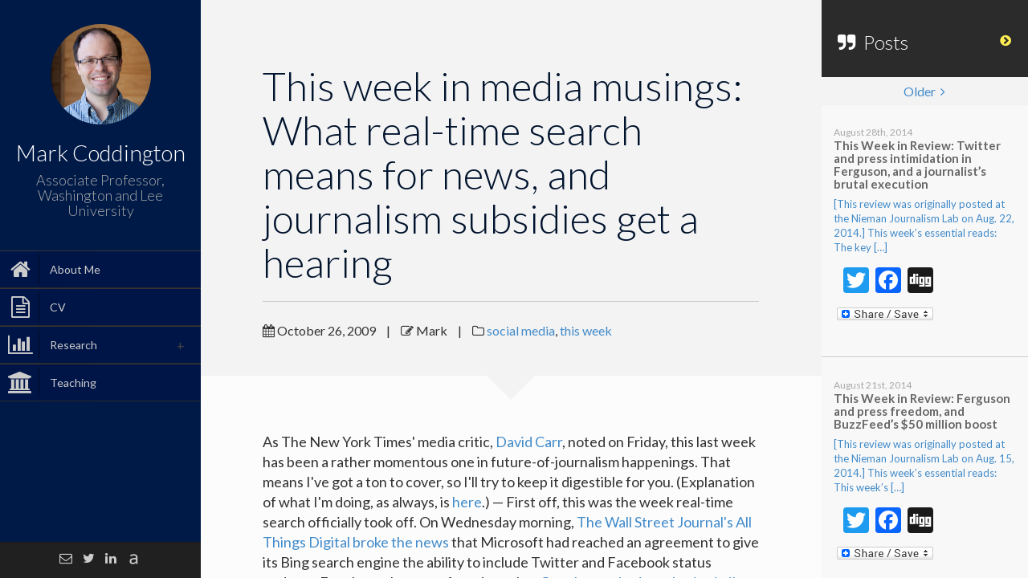

--- FILE ---
content_type: text/html; charset=UTF-8
request_url: http://markcoddington.com/2009/10/26/real-time-search-news-journalism-subsidies/
body_size: 14328
content:


	<!DOCTYPE html>
<html lang="en-US"
	prefix="og: https://ogp.me/ns#" >
<head>
	<meta charset="UTF-8" />
	<meta http-equiv="X-UA-Compatible" content="chrome=1">
	
	
	<meta name="viewport" content="width=device-width, initial-scale=1.0">
	
	<link rel="pingback" href="http://markcoddington.com/xmlrpc.php" />
	
    
		<!-- All in One SEO 4.0.18 -->
		<title>This week in media musings: What real-time search means for news, and journalism subsidies get a hearing | Mark Coddington</title>
		
		<link rel="canonical" href="http://markcoddington.com/2009/10/26/real-time-search-news-journalism-subsidies/" />
		<meta property="og:site_name" content="Mark Coddington | Mark Coddington, Associate Professor" />
		<meta property="og:type" content="article" />
		<meta property="og:title" content="This week in media musings: What real-time search means for news, and journalism subsidies get a hearing | Mark Coddington" />
		
		<meta property="og:url" content="http://markcoddington.com/2009/10/26/real-time-search-news-journalism-subsidies/" />
		<meta property="article:published_time" content="2009-10-26T16:06:10Z" />
		<meta property="article:modified_time" content="2009-10-26T16:06:10Z" />
		<meta property="twitter:card" content="summary" />
		<meta property="twitter:domain" content="markcoddington.com" />
		<meta property="twitter:title" content="This week in media musings: What real-time search means for news, and journalism subsidies get a hearing | Mark Coddington" />
		
		<script type="application/ld+json" class="aioseo-schema">
			{"@context":"https:\/\/schema.org","@graph":[{"@type":"WebSite","@id":"http:\/\/markcoddington.com\/#website","url":"http:\/\/markcoddington.com\/","name":"Mark Coddington","description":"Mark Coddington, Associate Professor","publisher":{"@id":"http:\/\/markcoddington.com\/#organization"}},{"@type":"Organization","@id":"http:\/\/markcoddington.com\/#organization","name":"Mark Coddington","url":"http:\/\/markcoddington.com\/"},{"@type":"BreadcrumbList","@id":"http:\/\/markcoddington.com\/2009\/10\/26\/real-time-search-news-journalism-subsidies\/#breadcrumblist","itemListElement":[{"@type":"ListItem","@id":"http:\/\/markcoddington.com\/#listItem","position":"1","item":{"@id":"http:\/\/markcoddington.com\/#item","name":"Home","description":"I'm looking at how our information environment is changing--and how journalism can change with it.","url":"http:\/\/markcoddington.com\/"},"nextItem":"http:\/\/markcoddington.com\/2009\/#listItem"},{"@type":"ListItem","@id":"http:\/\/markcoddington.com\/2009\/#listItem","position":"2","item":{"@id":"http:\/\/markcoddington.com\/2009\/#item","name":"2009","url":"http:\/\/markcoddington.com\/2009\/"},"nextItem":"http:\/\/markcoddington.com\/2009\/10\/#listItem","previousItem":"http:\/\/markcoddington.com\/#listItem"},{"@type":"ListItem","@id":"http:\/\/markcoddington.com\/2009\/10\/#listItem","position":"3","item":{"@id":"http:\/\/markcoddington.com\/2009\/10\/#item","name":"October","url":"http:\/\/markcoddington.com\/2009\/10\/"},"nextItem":"http:\/\/markcoddington.com\/2009\/10\/26\/#listItem","previousItem":"http:\/\/markcoddington.com\/2009\/#listItem"},{"@type":"ListItem","@id":"http:\/\/markcoddington.com\/2009\/10\/26\/#listItem","position":"4","item":{"@id":"http:\/\/markcoddington.com\/2009\/10\/26\/#item","name":"26","url":"http:\/\/markcoddington.com\/2009\/10\/26\/"},"nextItem":"http:\/\/markcoddington.com\/2009\/10\/26\/real-time-search-news-journalism-subsidies\/#listItem","previousItem":"http:\/\/markcoddington.com\/2009\/10\/#listItem"},{"@type":"ListItem","@id":"http:\/\/markcoddington.com\/2009\/10\/26\/real-time-search-news-journalism-subsidies\/#listItem","position":"5","item":{"@id":"http:\/\/markcoddington.com\/2009\/10\/26\/real-time-search-news-journalism-subsidies\/#item","name":"This week in media musings: What real-time search means for news, and journalism subsidies get a hearing","description":"As The New York Times' media critic, David Carr, noted on Friday, this last week has been a rather momentous [\u2026]","url":"http:\/\/markcoddington.com\/2009\/10\/26\/real-time-search-news-journalism-subsidies\/"},"previousItem":"http:\/\/markcoddington.com\/2009\/10\/26\/#listItem"}]},{"@type":"Person","@id":"http:\/\/markcoddington.com\/author\/admin\/#author","url":"http:\/\/markcoddington.com\/author\/admin\/","name":"Mark","image":{"@type":"ImageObject","@id":"http:\/\/markcoddington.com\/2009\/10\/26\/real-time-search-news-journalism-subsidies\/#authorImage","url":"http:\/\/1.gravatar.com\/avatar\/d68226f7ce2d4b152cbeeb5088df74eb?s=96&d=mm&r=g","width":"96","height":"96","caption":"Mark"}},{"@type":"WebPage","@id":"http:\/\/markcoddington.com\/2009\/10\/26\/real-time-search-news-journalism-subsidies\/#webpage","url":"http:\/\/markcoddington.com\/2009\/10\/26\/real-time-search-news-journalism-subsidies\/","name":"This week in media musings: What real-time search means for news, and journalism subsidies get a hearing | Mark Coddington","description":"As The New York Times' media critic, David Carr, noted on Friday, this last week has been a rather momentous [\u2026]","inLanguage":"en-US","isPartOf":{"@id":"http:\/\/markcoddington.com\/#website"},"breadcrumb":{"@id":"http:\/\/markcoddington.com\/2009\/10\/26\/real-time-search-news-journalism-subsidies\/#breadcrumblist"},"author":"http:\/\/markcoddington.com\/2009\/10\/26\/real-time-search-news-journalism-subsidies\/#author","creator":"http:\/\/markcoddington.com\/2009\/10\/26\/real-time-search-news-journalism-subsidies\/#author","datePublished":"2009-10-26T16:06:10+00:00","dateModified":"2009-10-26T16:06:10+00:00"},{"@type":"Article","@id":"http:\/\/markcoddington.com\/2009\/10\/26\/real-time-search-news-journalism-subsidies\/#article","name":"This week in media musings: What real-time search means for news, and journalism subsidies get a hearing | Mark Coddington","description":"As The New York Times' media critic, David Carr, noted on Friday, this last week has been a rather momentous [\u2026]","headline":"This week in media musings: What real-time search means for news, and journalism subsidies get a hearing","author":{"@id":"http:\/\/markcoddington.com\/author\/admin\/#author"},"publisher":{"@id":"http:\/\/markcoddington.com\/#organization"},"datePublished":"2009-10-26T16:06:10+00:00","dateModified":"2009-10-26T16:06:10+00:00","commentCount":"3","articleSection":"social media, this week, bing, deadspin, espn, ethics, facebook, google, journalism subsidy, leonard downie, literacy, michael schudson, microsoft, newspaper bailout, public media, real-time, real-time search, search, social media, sports journalism, twitter","mainEntityOfPage":{"@id":"http:\/\/markcoddington.com\/2009\/10\/26\/real-time-search-news-journalism-subsidies\/#webpage"},"isPartOf":{"@id":"http:\/\/markcoddington.com\/2009\/10\/26\/real-time-search-news-journalism-subsidies\/#webpage"}}]}
		</script>
		<!-- All in One SEO -->

<link rel='dns-prefetch' href='//fonts.googleapis.com' />
<link rel='dns-prefetch' href='//s.w.org' />
<link rel="alternate" type="application/rss+xml" title="Mark Coddington &raquo; Feed" href="http://markcoddington.com/feed/" />
<link rel="alternate" type="application/rss+xml" title="Mark Coddington &raquo; Comments Feed" href="http://markcoddington.com/comments/feed/" />
<link rel="alternate" type="application/rss+xml" title="Mark Coddington &raquo; This week in media musings: What real-time search means for news, and journalism subsidies get a hearing Comments Feed" href="http://markcoddington.com/2009/10/26/real-time-search-news-journalism-subsidies/feed/" />
		<script type="text/javascript">
			window._wpemojiSettings = {"baseUrl":"https:\/\/s.w.org\/images\/core\/emoji\/11\/72x72\/","ext":".png","svgUrl":"https:\/\/s.w.org\/images\/core\/emoji\/11\/svg\/","svgExt":".svg","source":{"concatemoji":"http:\/\/markcoddington.com\/wp-includes\/js\/wp-emoji-release.min.js?ver=4.9.26"}};
			!function(e,a,t){var n,r,o,i=a.createElement("canvas"),p=i.getContext&&i.getContext("2d");function s(e,t){var a=String.fromCharCode;p.clearRect(0,0,i.width,i.height),p.fillText(a.apply(this,e),0,0);e=i.toDataURL();return p.clearRect(0,0,i.width,i.height),p.fillText(a.apply(this,t),0,0),e===i.toDataURL()}function c(e){var t=a.createElement("script");t.src=e,t.defer=t.type="text/javascript",a.getElementsByTagName("head")[0].appendChild(t)}for(o=Array("flag","emoji"),t.supports={everything:!0,everythingExceptFlag:!0},r=0;r<o.length;r++)t.supports[o[r]]=function(e){if(!p||!p.fillText)return!1;switch(p.textBaseline="top",p.font="600 32px Arial",e){case"flag":return s([55356,56826,55356,56819],[55356,56826,8203,55356,56819])?!1:!s([55356,57332,56128,56423,56128,56418,56128,56421,56128,56430,56128,56423,56128,56447],[55356,57332,8203,56128,56423,8203,56128,56418,8203,56128,56421,8203,56128,56430,8203,56128,56423,8203,56128,56447]);case"emoji":return!s([55358,56760,9792,65039],[55358,56760,8203,9792,65039])}return!1}(o[r]),t.supports.everything=t.supports.everything&&t.supports[o[r]],"flag"!==o[r]&&(t.supports.everythingExceptFlag=t.supports.everythingExceptFlag&&t.supports[o[r]]);t.supports.everythingExceptFlag=t.supports.everythingExceptFlag&&!t.supports.flag,t.DOMReady=!1,t.readyCallback=function(){t.DOMReady=!0},t.supports.everything||(n=function(){t.readyCallback()},a.addEventListener?(a.addEventListener("DOMContentLoaded",n,!1),e.addEventListener("load",n,!1)):(e.attachEvent("onload",n),a.attachEvent("onreadystatechange",function(){"complete"===a.readyState&&t.readyCallback()})),(n=t.source||{}).concatemoji?c(n.concatemoji):n.wpemoji&&n.twemoji&&(c(n.twemoji),c(n.wpemoji)))}(window,document,window._wpemojiSettings);
		</script>
		<style type="text/css">
img.wp-smiley,
img.emoji {
	display: inline !important;
	border: none !important;
	box-shadow: none !important;
	height: 1em !important;
	width: 1em !important;
	margin: 0 .07em !important;
	vertical-align: -0.1em !important;
	background: none !important;
	padding: 0 !important;
}
</style>
<link rel='stylesheet' id='font-awesome-four-css'  href='http://markcoddington.com/wp-content/plugins/font-awesome-4-menus/css/font-awesome.min.css?ver=4.7.0' type='text/css' media='all' />
<link rel='stylesheet' id='faculty-lato-css'  href='http://fonts.googleapis.com/css?family=Lato%3A100%2C300%2C400%2C700%2C100italic%2C300italic%2C400italic&#038;ver=4.9.26' type='text/css' media='all' />
<link rel='stylesheet' id='bootstrap-style-css'  href='http://markcoddington.com/wp-content/themes/faculty/css/bootstrap.css?ver=4.9.26' type='text/css' media='all' />
<link rel='stylesheet' id='magnific-pupup-css'  href='http://markcoddington.com/wp-content/themes/faculty/css/magnific-popup.css?ver=4.9.26' type='text/css' media='all' />
<link rel='stylesheet' id='faculty-styles-css'  href='http://markcoddington.com/wp-content/themes/faculty/css/style.css?ver=3.2.0' type='text/css' media='' />
<link rel='stylesheet' id='faculty-custom-style-css'  href='http://markcoddington.com/wp-content/themes/faculty/css/styles/default.css?ver=4.9.26' type='text/css' media='all' />
<link rel='stylesheet' id='xr-styles-css'  href='http://markcoddington.com/wp-content/themes/faculty/style.css?ver=4.9.26' type='text/css' media='all' />
<link rel='stylesheet' id='js_composer_custom_css-css'  href='http://markcoddington.com/wp-content/uploads/js_composer/custom.css?ver=4.3.3' type='text/css' media='screen' />
<link rel='stylesheet' id='addtoany-css'  href='http://markcoddington.com/wp-content/plugins/add-to-any/addtoany.min.css?ver=1.15' type='text/css' media='all' />
<script type='text/javascript' src='http://markcoddington.com/wp-includes/js/jquery/jquery.js?ver=1.12.4'></script>
<script type='text/javascript' src='http://markcoddington.com/wp-includes/js/jquery/jquery-migrate.min.js?ver=1.4.1'></script>
<script type='text/javascript' src='http://markcoddington.com/wp-content/plugins/add-to-any/addtoany.min.js?ver=1.1'></script>
<script type='text/javascript' src='http://markcoddington.com/wp-content/themes/faculty/js/modernizr.custom.63321.js?ver=4.9.26'></script>
<script type='text/javascript' src='http://markcoddington.com/wp-content/plugins/google-analyticator/external-tracking.min.js?ver=6.5.4'></script>
<link rel='https://api.w.org/' href='http://markcoddington.com/wp-json/' />
<link rel="EditURI" type="application/rsd+xml" title="RSD" href="http://markcoddington.com/xmlrpc.php?rsd" />
<link rel="wlwmanifest" type="application/wlwmanifest+xml" href="http://markcoddington.com/wp-includes/wlwmanifest.xml" /> 
<link rel='prev' title='Postman revisited: In local TV news, &#8220;Well&#8221; is the new &#8220;Now &#8230; this.&#8221;' href='http://markcoddington.com/2009/10/22/postman-revisited-in-local-tv-news-well-is-the-new-now-this/' />
<link rel='next' title='This week in media musings: Filters for a self-informing public, and circ takes a hit' href='http://markcoddington.com/2009/10/31/this-week-in-media-musings-filters-for-a-self-informing-public-and-circ-takes-a-hit/' />

<link rel='shortlink' href='http://markcoddington.com/?p=158' />
<link rel="alternate" type="application/json+oembed" href="http://markcoddington.com/wp-json/oembed/1.0/embed?url=http%3A%2F%2Fmarkcoddington.com%2F2009%2F10%2F26%2Freal-time-search-news-journalism-subsidies%2F" />
<link rel="alternate" type="text/xml+oembed" href="http://markcoddington.com/wp-json/oembed/1.0/embed?url=http%3A%2F%2Fmarkcoddington.com%2F2009%2F10%2F26%2Freal-time-search-news-journalism-subsidies%2F&#038;format=xml" />

<script data-cfasync="false">
window.a2a_config=window.a2a_config||{};a2a_config.callbacks=[];a2a_config.overlays=[];a2a_config.templates={};
(function(d,s,a,b){a=d.createElement(s);b=d.getElementsByTagName(s)[0];a.async=1;a.src="https://static.addtoany.com/menu/page.js";b.parentNode.insertBefore(a,b);})(document,"script");
</script>
<script type="text/javascript" src="http://markcoddington.com/wp-content/plugins/audio-player/assets/audio-player.js?ver=2.0.4.6"></script>
<script type="text/javascript">AudioPlayer.setup("http://markcoddington.com/wp-content/plugins/audio-player/assets/player.swf?ver=2.0.4.6", {width:"290",animation:"yes",encode:"yes",initialvolume:"60",remaining:"no",noinfo:"no",buffer:"5",checkpolicy:"no",rtl:"no",bg:"E5E5E5",text:"333333",leftbg:"CCCCCC",lefticon:"333333",volslider:"666666",voltrack:"FFFFFF",rightbg:"B4B4B4",rightbghover:"999999",righticon:"333333",righticonhover:"FFFFFF",track:"FFFFFF",loader:"009900",border:"CCCCCC",tracker:"DDDDDD",skip:"666666",pagebg:"FFFFFF",transparentpagebg:"yes"});</script>
<script type="text/javascript">var siteUrl = "http://markcoddington.com/"; var isSingle = true; var blogUrl = "http://markcoddington.com/blog/"; var perfectScroll = "off"; var blogAjaxState = "on"; var sideFooterPos = "stick-to-bottom"; var pubsFilter = "false";</script><style>
	   		#blog-content,
	   		#archive-content,
	   		.fac-page,.home{
	   			overflow:auto;
	   			overflow-x:hidden;
   			}
   		ul#navigation > li.external:hover a .fa, 
		ul#navigation > li.current-menu-item > a .fa,
		ul#navigation > li.current-menu-parent > a .fa,
		.cd-active.cd-dropdown > span
		{
			color:#cccccc;
		}
		ul.ul-dates div.dates span,
		ul.ul-card li .dy .degree,
		ul.timeline li .date,
		#labp-heads-wrap,
		.ul-withdetails li .imageoverlay,
		.cd-active.cd-dropdown ul li span:hover,
		.pubmain .pubassets a.pubcollapse,
		.pitems .pubmain .pubassets a:hover, 
		.pitems .pubmain .pubassets a:focus, 
		.pitems .pubmain .pubassets a.pubcollapse,
		.commentlist .reply{
			background-color: #cccccc;
		}
		.ul-boxed li,
		ul.timeline li .data,.widget ul li{
			border-left-color:#cccccc;
		}
		#labp-heads-wrap:after{
			border-top-color: #cccccc;
		}
		ul.ul-dates div.dates span:last-child,
		ul.ul-card li .dy .year,
		ul.timeline li.open .circle{
			background-color: #045fce;
		}
		ul.timeline li.open .data {
			border-left-color: #045fce;
		}
		.pitems .pubmain .pubassets {
			border-top-color: #045fce;
		}

		ul#navigation > li:hover, 
		ul#navigation > li:focus,
		ul#navigation > li.current-menu-item,
		ul#navigation > li.current-menu-parent {
			background-color: #003377;
			border-top: 1px solid #373737;
			border-bottom: 1px solid #2B2B2B;
		}

		ul#navigation > li {
			background-color: #001547;
			border-top: 1px solid #373737;
			border-bottom: 1px solid #2B2B2B;
		}

		

		.fac-page #inside >.wpb_row:first-child:before {
			border-top-color: #f3f3f3;
		}
		.fac-page #inside >.wpb_row:nth-child(odd),
		.fac-page .section:nth-child(odd){
			background-color: #f7f7f7;
		}
		.fac-page #inside >.wpb_row:nth-child(even),
		.fac-page .section:nth-child(even){
			background-color: #fcfcfc;
		}
		.fac-page #inside >.wpb_row:first-child,
		.pageheader {
			background-color: #f3f3f3;
		}
		.fac-page #inside >.wpb_row:first-child:before,
		.pageheader:after {
			border-top-color: #f3f3f3;
		}

		#sidebar,
		ul#navigation .sub-menu {
			background-color: #001a47;
		}

		#side-footer{
			background-color: #202020;
	 	}
		
		#gallery-header{
			background-color: #2c2c2d;
		}
		#gallery-large{
			background-color: #303030;
		}
		ul.ul-card li,
		ul.timeline li .data,
		.ul-boxed li,
		.ul-withdetails li,
		.pitems .pubmain,
		.commentlist li{
			background-color: #FdFdFd;
		}

		ul.timeline li.open .data,
		.ul-withdetails li .details,
		#lab-details,
		.pitems .pubdetails,
		.commentlist .comment-author-admin{
			background-color: #fff;
		}
		a#hideshow,#hideshow i{
			color: #FFED52;
		}
		.archive-header{
			background-color: #2b2b2b;
			color: ;
		}

		#profile .title h2{
			font-size: 28px;
		}
		#profile .title h3{
			font-size: 18px;	
		}
		ul#navigation > li > a{
			font-size: 14px;		
		}
		body{
			font-size: 16px;		
		}
		.fac-big-title{
			font-size: 42px;			
		}
		.headercontent .title{
			font-size: 50px;			
		}
		.fac-title, .fac-big-title, .headercontent .title{
			color: #00132d;
		}
		</style><link rel="icon" type="image/png" href="">
	<!--[if lt IE 9]>
          <script src="https://oss.maxcdn.com/libs/html5shiv/3.7.0/html5shiv.js"></script>
          <script src="https://oss.maxcdn.com/libs/respond.js/1.4.2/respond.min.js"></script>
    <![endif]-->
	<meta name="generator" content="Powered by Visual Composer - drag and drop page builder for WordPress."/>
<!-- Google Analytics Tracking by Google Analyticator 6.5.4: http://www.videousermanuals.com/google-analyticator/ -->
<script type="text/javascript">
    var analyticsFileTypes = [''];
    var analyticsSnippet = 'enabled';
    var analyticsEventTracking = 'enabled';
</script>
<script type="text/javascript">
	var _gaq = _gaq || [];
  
	_gaq.push(['_setAccount', 'UA-10593537-1']);
    _gaq.push(['_addDevId', 'i9k95']); // Google Analyticator App ID with Google
	_gaq.push(['_trackPageview']);

	(function() {
		var ga = document.createElement('script'); ga.type = 'text/javascript'; ga.async = true;
		                ga.src = ('https:' == document.location.protocol ? 'https://ssl' : 'http://www') + '.google-analytics.com/ga.js';
		                var s = document.getElementsByTagName('script')[0]; s.parentNode.insertBefore(ga, s);
	})();
</script>
	</head>
	
	<body  class="post-template-default single single-post postid-158 single-format-standard wpb-js-composer js-comp-ver-4.3.3 vc_responsive">
	
        <div id="wrapper">
            <a href="#sidebar" class="mobilemenu"><i class="fa fa-bars"></i></a>

<div id="sidebar">
    <div id="sidebar-wrapper">
        
        <!-- Profile/logo section-->
        <div id="profile" class="clearfix">
            <div class="portrate 
                        ">
              <a href="http://markcoddington.com"><img src="http://markcoddington.com/wp-content/uploads/2014/09/IMG_2700-Crop.jpg" alt="Mark Coddington"></a>
            </div>
            <div class="title">
                <h2>Mark Coddington</h2>
                <h3>Associate Professor, Washington and Lee University</h3>
            </div>   
        </div>
        <!-- /Profile/logo section-->

        <!-- Main navigation-->
        <div id="main-nav">

            <ul id = "navigation" class = ""><li id="menu-item-1639" class="ajax-fac menu-item menu-item-type-post_type menu-item-object-page menu-item-home menu-item-1639"><a href="http://markcoddington.com/"><i class="fa fa-home"></i><span class="fontawesome-text"> About Me</span></a></li>
<li id="menu-item-1638" class="ajax-fac menu-item menu-item-type-post_type menu-item-object-page menu-item-1638"><a title="fa-file-text-o" href="http://markcoddington.com/cv/"><i class="fa fa-file-text-o"></i><span class="fontawesome-text"> CV</span></a></li>
<li id="menu-item-1640" class="ajax-fac menu-item menu-item-type-post_type menu-item-object-page menu-item-has-children menu-item-1640"><a href="http://markcoddington.com/research/"><i class="fa fa-bar-chart"></i><span class="fontawesome-text"> Research</span></a>
<ul class="sub-menu">
	<li id="menu-item-1683" class="menu-item menu-item-type-post_type menu-item-object-page menu-item-1683"><a href="http://markcoddington.com/publications/">Publications</a></li>
</ul>
</li>
<li id="menu-item-1664" class="ajax-fac menu-item menu-item-type-post_type menu-item-object-page menu-item-1664"><a href="http://markcoddington.com/teaching/"><i class="fa fa-university"></i><span class="fontawesome-text"> Teaching</span></a></li>
</ul>        </div>
        <!-- /Main navigation-->

            </div>
        <!-- Sidebar footer -->
<div id="side-footer" >
    <div class="social-icons">
        <ul>
                        <li><a target="_blank" href="markcoddington@gmail.com"><i class="fa fa-envelope-o"></i></a></li>
            
                                    <li><a target="_blank" href="https://twitter.com/markcoddington"><i class="fa fa-twitter"></i></a></li>
                        
            
                        <li><a target="_blank" href="https://www.linkedin.com/profile/view?id=48717488&trk=nav_responsive_tab_profile"><i class="fa fa-linkedin"></i></a></li>
                                    <li><a target="_blank" href="https://utexas.academia.edu/MarkCoddington"><i class="academia"></i></a></li>
                        
            

                        
                                                        </ul>
    </div>

    
</div>
 <!-- /Sidebar footer -->       
</div>
            <div id="main">
	    <div class="" data-pos="home" data-url="http://markcoddington.com/2009/10/26/real-time-search-news-journalism-subsidies/">
	    	<a id="hideshow" href="#"><i class="fa fa-chevron-circle-right"></i><span>List</span></a>
			<div id="blog-content">



		    <div class="inner-wrapper" id="ajax-single-post">
				<!-- here will be populated with the single post content -->
		    
								<div class="pageheader">
				    <div class="headercontent">
				        <div class="section-container">
				            
				            											            <h2 class="title">This week in media musings: What real-time search means for news, and journalism subsidies get a hearing</h2>
				            
				            <div class="post-meta">
				            	
				            	<span><i class="fa fa-calendar"></i>&nbsp;October 26, 2009</span>
					            
					            					            | <span><i class="fa fa-edit"></i>&nbsp;Mark</span>
					            
					            | <span><i class="fa fa-folder-o"></i>&nbsp;<a href="http://markcoddington.com/category/social-media/" rel="category tag">social media</a>, <a href="http://markcoddington.com/category/this-week/" rel="category tag">this week</a></span>
					            
					            					            
					           
					            <ul class="post-socials">
					            						                					                					            </ul>


				            </div>
				            
				        </div>
				    </div>
				</div>

				<div class="page-contents color-1">
					<div class="section">
						<div class="section-container">
							As The New York Times' media critic, <a href="http://mediadecoder.blogs.nytimes.com/2009/10/23/the-week-the-future-became-present-tense/?src=tptw">David Carr</a>, noted on Friday, this last week has been a rather momentous one in future-of-journalism happenings. That means I've got a ton to cover, so I'll try to keep it digestible for you. (Explanation of what I'm doing, as always, is <a href="http://markcoddington.com/2009/09/06/this-week-in-media-musings-an-explanation/">here</a>.)

— First off, this was the week real-time search officially took off. On Wednesday morning, <a href="http://kara.allthingsd.com/20091021/exclusive-guess-who-else-is-coming-to-dinner-twitter-microsoft-bing-deal-confirmed-but-so-is-facebook-bing/">The Wall Street Journal's All Things Digital broke the news</a> that Microsoft had reached an agreement to give its Bing search engine the ability to include Twitter and Facebook status updates. Four hours later, we found out that <a href="http://googleblog.blogspot.com/2009/10/rt-google-tweets-and-updates-and-search.html">Google, too, had reached a similar agreement with Twitter</a> (no Google-Facebook marriage, though — <em>that</em> would have been a surprise).

So now we have Twitter status updates available on Google and Bing, and Facebook updates on Bing as well. The tech blog <a href="http://www.readwriteweb.com/archives/google_social_search_facebook.php">ReadWriteWeb's Marshall Kirkpatrick</a> has a handy-dandy chart to help us keep all the companies' search strengths and weaknesses straight. He and <a href="http://mashable.com/2009/10/21/google-twitter-search-deal/">Adam Ostrow</a> from the social media blog Mashable both note that Microsoft's plan for Facebook search is dependent on Facebook's ability to persuade its users to make their status updates at least semi-public — and Facebook users have a history of <a href="http://www.wired.com/techbiz/it/magazine/17-07/ff_facebookwall">fiercely guarding</a> their privacy.

There's a few different ways to examine the impact of these deals: The New York Times has focused on money, <a href="http://www.nytimes.com/2009/10/22/technology/internet/22twitter.html?_r=1&amp;src=tptw">noting</a> that this is likely a huge part of Twitter's answer to the ubiquitous "But how are you going to make money off of this?" question, and then, in turn, <a href="http://www.nytimes.com/2009/10/25/business/25ping.html?ref=todayspaper">wondering</a>, "How are Microsoft and Google going to make money off of this?"

Several others have been talking about the value of this data. <a href="http://www.mediapost.com/publications/?fa=Articles.showArticle&amp;art_aid=115879">Catharine Taylor at Social Media Insider</a> thinks most of it is "simply unimportant," which is, well, nuts. (You seriously can't see how finding out what people are saying <em>right now</em> about a given topic might be slightly valuable?) <a href="http://www.techcrunch.com/2009/10/21/get-ready-for-the-firehose-search-is-about-to-get-realtime-real-fast/">TechCrunch's Erick Schonfeld posits</a> (rightly, I think) that the greatest value of this data will be at the aggregate, "firehose" level in the ability to refine search results to reflect real-time results — sort of like an integration of a far more sophisticated version of <a href="http://www.google.com/trends">Google Trends</a>.

Then, of course, there's the journalism angle. <a href="http://www.cjr.org/the_audit/twitter_facebook_get_paid_what.php">The Columbia Journalism Review's Ryan Chittum</a> asks the same question that I can just about bet <a href="http://www.google.com/hostednews/ap/article/ALeqM5j-QHPkd1wPcAZL8SOqSTACDn33TgD9B7G7TG0">Rupert Murdoch and Tom Curley</a> were asking when they heard about the deals: "If tweets are worth money to a search engine, why isn’t the news?" Meanwhile, <a href="http://www.scripting.com/stories/2009/10/22/isGooglemicrosofttwitterIn.html">tech pioneer Dave Winer</a>, in the most insightful post I've seen on these deals, argues that we should be beyond thinking about what this means for traditional news organizations: <em>Google, Microsoft and Twitter are now in the news business themselves</em>.

This is the dawn of a system, Winer says, where all of our news "flows through the same pipes, and curators pick off the good stuff and route it to people who are interested." And instead of jumping in on this while it's beginning, the moguls of traditional media are sitting on the sidelines, hoping someone will just stop by and decide to pay them — not because they've provided any serious value in this new media ecosystem, but only because they're complaining loud enough. Couldn't have said it better myself. Just read Dave's post.

— The other big development this week was a <a href="http://www.cjr.org/reconstruction/the_reconstruction_of_american.php?page=all">report released</a> by former Washington Post executive editor Leonard Downie and UC-San Diego/Columbia University journalism prof Michael Schudson, which was followed by an avalanche of reactions from journalism pundits and scholars. The Nieman Journalism Lab has a <a href="http://www.niemanlab.org/2009/10/downie-and-schudsons-6-steps-toward-reconstructing-journalism/">fine summary</a> of the report and the Cedar Rapids Gazette's <a href="http://stevebuttry.wordpress.com/2009/10/23/commentary-on-downie-and-schudsons-the-reconstruction-of-american-journalism/">Steve Buttry has a comprehensive roundup</a> of the reaction, so I won't duplicate their work here.

The aspect of the report that got the most attention was Downie and Schudson's recommendation of several avenues for increased government funding for journalism, summed up nicely by <a href="http://www.knightdigitalmediacenter.org/leadership_blog/comments/paying_for_journalism/">Michele McLellan here</a>. And that may be the most valuable thing to come out of this report — it's the first proposal of expanding public funding for journalism to be engaged with seriously by many of The People Who Think About Journalism, probably because it's the first proposal that deserves to be taken seriously.

I have my own deep skepticism about publicly funding journalism — though I'm slightly more amenable to <a href="http://www.savethenews.org/blog/09/10/23/public-media-and-journalism-crisis-terrible-thing-waste">starting up new initiatives under the public-media banner</a> than to using subsidies or tax breaks to prop up flagging newspapers — but it seems that Downie and Schudson's report has finally gotten us past the knee-jerk "Over my dead body!" response to publicly funded journalism, even if the right answer is "No way — but here's why, and I'm still open to hearing some ideas from the other side."

— This week included a watershed moment for the sports blogosphere, too. <a href="http://deadspin.com/">Deadspin</a>, a <a href="http://en.wikipedia.org/wiki/Gawker">Gawker Media</a> blog that towers over the sports blogging world, launched a daylong offensive against ESPN after, <a href="http://deadspin.com/5386749/espn-the-worldwide-leader-in-sexual-depravity">according to Deadspin editor A.J. Daulerio</a>, a PR rep for the network brushed aside his questions last month about a rumored affair and suspension by ESPN baseball analyst Steve Phillips. When the story turned out to be true and was broken by the New York Post last week, Daulerio retaliated by publishing reports of sexual misdeeds by a <a href="http://deadspin.com/5386829/espn-horndog-dossier-erik-kuselias-updated">mid-level ESPN Radio host</a> and an <a href="http://deadspin.com/5386946/espn-horndog-dossier-katie-lacey">unknown-to-the-public marketing VP</a>.

The reaction from the sports blogosphere was <a href="http://mgoblog.com/content/aj-daulerio-asshole">almost</a> <a href="http://www.sportsbybrooks.com/people-rooting-for-espn-and-against-deadspin-26606">universally</a> <a href="http://www.sportingnews.com/blog/the_sporting_blog/entry/view/39868/deadspin_embarrasses_itself_with_espn_posts">negative</a> (though there were <a href="http://www.alanag.com/2009/10/sports-blogs-espn-and-why-i-like.html">exceptions</a>), which is notable because so many of those blogs generally operate with a very similar M.O. If you had to boil the sports blogosphere down to just a few of its defining characteristics, one of them would be its fixation on sexual scandals that only tangentially involve sports. Yet this week we found out that even regarding <em>that</em>, those blogs have a line. And when even the most powerful sports blog on the Web crossed that line, they heard it from their fellow bloggers. If you're interested in diving deeper into this, the <a href="http://sportsjournalism.org/sports-media-news/deadspin-attack-on-espn-an-uncool-use-of-the-blogospheres-power/">National Sports Journalism Center</a> has a roundup of reactions, <a href="http://www.midwestsportsfans.com/2009/10/interview-aj-daulerio-deadspin-on-espn-sex-stories/">Midwest Sports Fans</a> has an audio interview with Daulerio about the flap, and lawyer and former Deadspin associate editor <a href="http://backporch.fanhouse.com/2009/10/21/espn-horndog-dossier-deadspin-espn-fight-raises-legal-question/">Clay Travis uses the episode</a> to give us a lesson on libel law.

— In the wake of the past few weeks' adventures in news orgs' social media guidelines, veteran journalist Gina Chen has an extremely helpful <a href="http://savethemedia.com/2009/10/19/a-journalists-guide-to-the-ethics-of-social-media/">personal guide</a> to the ethics of social media for journalists, complete with case studies. Over at MediaShift, meanwhile, <a href="http://www.pbs.org/mediashift/2009/10/the-right-way-for-media-companies-to-create-social-media-policies296.html">Stephen Ward has some tips</a> for news orgs crafting social media policies.

— The nation's <a href="http://en.wikipedia.org/wiki/List_of_newspapers_in_the_United_States_by_circulation">12th-largest newspaper</a>, Newsday on Long Island, has put a <a href="http://www.newsday.com/long-island/nassau/newsday-com-moves-to-subscriber-model-1.1539582">paywall</a> around its online content. Newsday execs <a href="http://www.editorandpublisher.com/eandp/news/article_display.jsp?vnu_content_id=1004029591">explain the move</a> at Editor &amp; Publisher, and news business expert <a href="http://newsosaur.blogspot.com/2009/10/newsdays-not-so-bold-pay-gambit.html">Alan Mutter cautions</a> that Newsday's being owned by a cable company makes this move a tough one to replicate.

— Finally, two professors argue at <a href="http://seedmagazine.com/content/article/a_writing_revolution/">SEED magazine</a> that social media and the explosion of online publishing mean that soon, our society will be characterized not only by nearly universal literacy, but by nearly universal authorship as well. And if you're a journalism student (or a working journalist, for that matter), <a href="http://ryansholin.com/2009/10/23/my-advice-to-journalism-students/">Publish2's Ryan Sholin</a> has some helpful advice: Be great at one analog craft and one digital craft. Sounds about right.													</div>
					</div>
				</div>

					
				<div class="page-contents color-2">
					<div class="section">
						<div class="section-container">
						
<div id="disqus_thread"></div>
						</div>
					</div>
				</div>
				
			</div>


			</div>

			<div id="blog-side">
	        	
	        	<div class="archive-header" id="archive-header">
					
					<h3 class="archive-title"><i class="fa-quote-right fa"></i>&nbsp;&nbsp;Posts</h3>
					
				</div>

				<div id="postlist">
								
									<div id="blog-navigation">
						<a href="http://markcoddington.com/2009/10/26/real-time-search-news-journalism-subsidies/page/2/" >Older&nbsp;&nbsp;<i class="fa fa-angle-right"></i></a>	
					</div><!-- #nav-above -->
								
				<div class="archive-contnet" id="archive-content">
					<div class="inner-wrapper">
	        		
	        							

						<div class="post post-ajax" id="this-week-in-review-twitter-and-press-intimidation-in-ferguson-and-a-journalists-brutal-execution">
							<a href="http://markcoddington.com/2014/08/28/this-week-in-review-twitter-and-press-intimidation-in-ferguson-and-a-journalists-brutal-execution/" data-url="http://markcoddington.com/2014/08/28/this-week-in-review-twitter-and-press-intimidation-in-ferguson-and-a-journalists-brutal-execution/" class="ajax-single">
								
																	<div class="blog-date">August 28th, 2014</div>

									<h4>This Week in Review: Twitter and press intimidation in Ferguson, and a journalist’s brutal execution</h4>

									<!-- <div class="meta"><em>by</em> Mark</div> -->

									<div class="blog-excerpt">
										<p>[This review was originally posted at the Nieman Journalism Lab on Aug. 22, 2014.] This week&#8217;s essential reads: The key [&hellip;]</p>
<div class="addtoany_share_save_container addtoany_content addtoany_content_bottom"><div class="a2a_kit a2a_kit_size_32 addtoany_list" data-a2a-url="http://markcoddington.com/2014/08/28/this-week-in-review-twitter-and-press-intimidation-in-ferguson-and-a-journalists-brutal-execution/" data-a2a-title="This Week in Review: Twitter and press intimidation in Ferguson, and a journalist’s brutal execution"><a class="a2a_button_twitter" href="https://www.addtoany.com/add_to/twitter?linkurl=http%3A%2F%2Fmarkcoddington.com%2F2014%2F08%2F28%2Fthis-week-in-review-twitter-and-press-intimidation-in-ferguson-and-a-journalists-brutal-execution%2F&amp;linkname=This%20Week%20in%20Review%3A%20Twitter%20and%20press%20intimidation%20in%20Ferguson%2C%20and%20a%20journalist%E2%80%99s%20brutal%20execution" title="Twitter" rel="nofollow noopener" target="_blank"></a><a class="a2a_button_facebook" href="https://www.addtoany.com/add_to/facebook?linkurl=http%3A%2F%2Fmarkcoddington.com%2F2014%2F08%2F28%2Fthis-week-in-review-twitter-and-press-intimidation-in-ferguson-and-a-journalists-brutal-execution%2F&amp;linkname=This%20Week%20in%20Review%3A%20Twitter%20and%20press%20intimidation%20in%20Ferguson%2C%20and%20a%20journalist%E2%80%99s%20brutal%20execution" title="Facebook" rel="nofollow noopener" target="_blank"></a><a class="a2a_button_digg" href="https://www.addtoany.com/add_to/digg?linkurl=http%3A%2F%2Fmarkcoddington.com%2F2014%2F08%2F28%2Fthis-week-in-review-twitter-and-press-intimidation-in-ferguson-and-a-journalists-brutal-execution%2F&amp;linkname=This%20Week%20in%20Review%3A%20Twitter%20and%20press%20intimidation%20in%20Ferguson%2C%20and%20a%20journalist%E2%80%99s%20brutal%20execution" title="Digg" rel="nofollow noopener" target="_blank"></a><a class="a2a_dd addtoany_share_save addtoany_share" href="https://www.addtoany.com/share"><img src="https://static.addtoany.com/buttons/share_save_120_16.png" alt="Share"></a></div></div>									</div>
								
							</a>
						</div>
											

						<div class="post post-ajax" id="this-week-in-review-ferguson-and-press-freedom-and-buzzfeeds-50-million-boost">
							<a href="http://markcoddington.com/2014/08/21/this-week-in-review-ferguson-and-press-freedom-and-buzzfeeds-50-million-boost/" data-url="http://markcoddington.com/2014/08/21/this-week-in-review-ferguson-and-press-freedom-and-buzzfeeds-50-million-boost/" class="ajax-single">
								
																	<div class="blog-date">August 21st, 2014</div>

									<h4>This Week in Review: Ferguson and press freedom, and BuzzFeed’s $50 million boost</h4>

									<!-- <div class="meta"><em>by</em> Mark</div> -->

									<div class="blog-excerpt">
										<p>[This review was originally posted at the Nieman Journalism Lab on Aug. 15, 2014.] This week&#8217;s essential reads: This week&#8217;s [&hellip;]</p>
<div class="addtoany_share_save_container addtoany_content addtoany_content_bottom"><div class="a2a_kit a2a_kit_size_32 addtoany_list" data-a2a-url="http://markcoddington.com/2014/08/21/this-week-in-review-ferguson-and-press-freedom-and-buzzfeeds-50-million-boost/" data-a2a-title="This Week in Review: Ferguson and press freedom, and BuzzFeed’s $50 million boost"><a class="a2a_button_twitter" href="https://www.addtoany.com/add_to/twitter?linkurl=http%3A%2F%2Fmarkcoddington.com%2F2014%2F08%2F21%2Fthis-week-in-review-ferguson-and-press-freedom-and-buzzfeeds-50-million-boost%2F&amp;linkname=This%20Week%20in%20Review%3A%20Ferguson%20and%20press%20freedom%2C%20and%20BuzzFeed%E2%80%99s%20%2450%20million%20boost" title="Twitter" rel="nofollow noopener" target="_blank"></a><a class="a2a_button_facebook" href="https://www.addtoany.com/add_to/facebook?linkurl=http%3A%2F%2Fmarkcoddington.com%2F2014%2F08%2F21%2Fthis-week-in-review-ferguson-and-press-freedom-and-buzzfeeds-50-million-boost%2F&amp;linkname=This%20Week%20in%20Review%3A%20Ferguson%20and%20press%20freedom%2C%20and%20BuzzFeed%E2%80%99s%20%2450%20million%20boost" title="Facebook" rel="nofollow noopener" target="_blank"></a><a class="a2a_button_digg" href="https://www.addtoany.com/add_to/digg?linkurl=http%3A%2F%2Fmarkcoddington.com%2F2014%2F08%2F21%2Fthis-week-in-review-ferguson-and-press-freedom-and-buzzfeeds-50-million-boost%2F&amp;linkname=This%20Week%20in%20Review%3A%20Ferguson%20and%20press%20freedom%2C%20and%20BuzzFeed%E2%80%99s%20%2450%20million%20boost" title="Digg" rel="nofollow noopener" target="_blank"></a><a class="a2a_dd addtoany_share_save addtoany_share" href="https://www.addtoany.com/share"><img src="https://static.addtoany.com/buttons/share_save_120_16.png" alt="Share"></a></div></div>									</div>
								
							</a>
						</div>
											

						<div class="post post-ajax" id="this-week-in-review-covering-war-in-real-time-and-evaluating-a-pair-of-plagiarism-cases">
							<a href="http://markcoddington.com/2014/08/14/this-week-in-review-covering-war-in-real-time-and-evaluating-a-pair-of-plagiarism-cases/" data-url="http://markcoddington.com/2014/08/14/this-week-in-review-covering-war-in-real-time-and-evaluating-a-pair-of-plagiarism-cases/" class="ajax-single">
								
																	<div class="blog-date">August 14th, 2014</div>

									<h4>This Week in Review: Covering war in real time, and evaluating a pair of plagiarism cases</h4>

									<!-- <div class="meta"><em>by</em> Mark</div> -->

									<div class="blog-excerpt">
										<p>[This review was originally posted at the Nieman Journalism Lab on Aug. 1, 2014.] This week&#8217;s essential reads: The key [&hellip;]</p>
<div class="addtoany_share_save_container addtoany_content addtoany_content_bottom"><div class="a2a_kit a2a_kit_size_32 addtoany_list" data-a2a-url="http://markcoddington.com/2014/08/14/this-week-in-review-covering-war-in-real-time-and-evaluating-a-pair-of-plagiarism-cases/" data-a2a-title="This Week in Review: Covering war in real time, and evaluating a pair of plagiarism cases"><a class="a2a_button_twitter" href="https://www.addtoany.com/add_to/twitter?linkurl=http%3A%2F%2Fmarkcoddington.com%2F2014%2F08%2F14%2Fthis-week-in-review-covering-war-in-real-time-and-evaluating-a-pair-of-plagiarism-cases%2F&amp;linkname=This%20Week%20in%20Review%3A%20Covering%20war%20in%20real%20time%2C%20and%20evaluating%20a%20pair%20of%20plagiarism%20cases" title="Twitter" rel="nofollow noopener" target="_blank"></a><a class="a2a_button_facebook" href="https://www.addtoany.com/add_to/facebook?linkurl=http%3A%2F%2Fmarkcoddington.com%2F2014%2F08%2F14%2Fthis-week-in-review-covering-war-in-real-time-and-evaluating-a-pair-of-plagiarism-cases%2F&amp;linkname=This%20Week%20in%20Review%3A%20Covering%20war%20in%20real%20time%2C%20and%20evaluating%20a%20pair%20of%20plagiarism%20cases" title="Facebook" rel="nofollow noopener" target="_blank"></a><a class="a2a_button_digg" href="https://www.addtoany.com/add_to/digg?linkurl=http%3A%2F%2Fmarkcoddington.com%2F2014%2F08%2F14%2Fthis-week-in-review-covering-war-in-real-time-and-evaluating-a-pair-of-plagiarism-cases%2F&amp;linkname=This%20Week%20in%20Review%3A%20Covering%20war%20in%20real%20time%2C%20and%20evaluating%20a%20pair%20of%20plagiarism%20cases" title="Digg" rel="nofollow noopener" target="_blank"></a><a class="a2a_dd addtoany_share_save addtoany_share" href="https://www.addtoany.com/share"><img src="https://static.addtoany.com/buttons/share_save_120_16.png" alt="Share"></a></div></div>									</div>
								
							</a>
						</div>
											

						<div class="post post-ajax" id="this-week-in-review-the-foxtime-warner-dance-begins-and-clickbait-and-its-discontents">
							<a href="http://markcoddington.com/2014/07/31/this-week-in-review-the-foxtime-warner-dance-begins-and-clickbait-and-its-discontents/" data-url="http://markcoddington.com/2014/07/31/this-week-in-review-the-foxtime-warner-dance-begins-and-clickbait-and-its-discontents/" class="ajax-single">
								
																	<div class="blog-date">July 31st, 2014</div>

									<h4>This Week in Review: The Fox/Time Warner dance begins, and clickbait and its discontents</h4>

									<!-- <div class="meta"><em>by</em> Mark</div> -->

									<div class="blog-excerpt">
										<p>[This review was originally posted at the Nieman Journalism Lab on July 18, 2014.] This week&#8217;s essential reads: The key [&hellip;]</p>
<div class="addtoany_share_save_container addtoany_content addtoany_content_bottom"><div class="a2a_kit a2a_kit_size_32 addtoany_list" data-a2a-url="http://markcoddington.com/2014/07/31/this-week-in-review-the-foxtime-warner-dance-begins-and-clickbait-and-its-discontents/" data-a2a-title="This Week in Review: The Fox/Time Warner dance begins, and clickbait and its discontents"><a class="a2a_button_twitter" href="https://www.addtoany.com/add_to/twitter?linkurl=http%3A%2F%2Fmarkcoddington.com%2F2014%2F07%2F31%2Fthis-week-in-review-the-foxtime-warner-dance-begins-and-clickbait-and-its-discontents%2F&amp;linkname=This%20Week%20in%20Review%3A%20The%20Fox%2FTime%20Warner%20dance%20begins%2C%20and%20clickbait%20and%20its%20discontents" title="Twitter" rel="nofollow noopener" target="_blank"></a><a class="a2a_button_facebook" href="https://www.addtoany.com/add_to/facebook?linkurl=http%3A%2F%2Fmarkcoddington.com%2F2014%2F07%2F31%2Fthis-week-in-review-the-foxtime-warner-dance-begins-and-clickbait-and-its-discontents%2F&amp;linkname=This%20Week%20in%20Review%3A%20The%20Fox%2FTime%20Warner%20dance%20begins%2C%20and%20clickbait%20and%20its%20discontents" title="Facebook" rel="nofollow noopener" target="_blank"></a><a class="a2a_button_digg" href="https://www.addtoany.com/add_to/digg?linkurl=http%3A%2F%2Fmarkcoddington.com%2F2014%2F07%2F31%2Fthis-week-in-review-the-foxtime-warner-dance-begins-and-clickbait-and-its-discontents%2F&amp;linkname=This%20Week%20in%20Review%3A%20The%20Fox%2FTime%20Warner%20dance%20begins%2C%20and%20clickbait%20and%20its%20discontents" title="Digg" rel="nofollow noopener" target="_blank"></a><a class="a2a_dd addtoany_share_save addtoany_share" href="https://www.addtoany.com/share"><img src="https://static.addtoany.com/buttons/share_save_120_16.png" alt="Share"></a></div></div>									</div>
								
							</a>
						</div>
											

						<div class="post post-ajax" id="this-week-in-review-facebook-and-online-control-and-educating-stronger-data-journalists">
							<a href="http://markcoddington.com/2014/07/17/this-week-in-review-facebook-and-online-control-and-educating-stronger-data-journalists/" data-url="http://markcoddington.com/2014/07/17/this-week-in-review-facebook-and-online-control-and-educating-stronger-data-journalists/" class="ajax-single">
								
																	<div class="blog-date">July 17th, 2014</div>

									<h4>This Week in Review: Facebook and online control, and educating stronger data journalists</h4>

									<!-- <div class="meta"><em>by</em> Mark</div> -->

									<div class="blog-excerpt">
										<p>[This review was originally posted at the Nieman Journalism Lab on July 11, 2014.] This week&#8217;s essential reads: The key [&hellip;]</p>
<div class="addtoany_share_save_container addtoany_content addtoany_content_bottom"><div class="a2a_kit a2a_kit_size_32 addtoany_list" data-a2a-url="http://markcoddington.com/2014/07/17/this-week-in-review-facebook-and-online-control-and-educating-stronger-data-journalists/" data-a2a-title="This Week in Review: Facebook and online control, and educating stronger data journalists"><a class="a2a_button_twitter" href="https://www.addtoany.com/add_to/twitter?linkurl=http%3A%2F%2Fmarkcoddington.com%2F2014%2F07%2F17%2Fthis-week-in-review-facebook-and-online-control-and-educating-stronger-data-journalists%2F&amp;linkname=This%20Week%20in%20Review%3A%20Facebook%20and%20online%20control%2C%20and%20educating%20stronger%20data%20journalists" title="Twitter" rel="nofollow noopener" target="_blank"></a><a class="a2a_button_facebook" href="https://www.addtoany.com/add_to/facebook?linkurl=http%3A%2F%2Fmarkcoddington.com%2F2014%2F07%2F17%2Fthis-week-in-review-facebook-and-online-control-and-educating-stronger-data-journalists%2F&amp;linkname=This%20Week%20in%20Review%3A%20Facebook%20and%20online%20control%2C%20and%20educating%20stronger%20data%20journalists" title="Facebook" rel="nofollow noopener" target="_blank"></a><a class="a2a_button_digg" href="https://www.addtoany.com/add_to/digg?linkurl=http%3A%2F%2Fmarkcoddington.com%2F2014%2F07%2F17%2Fthis-week-in-review-facebook-and-online-control-and-educating-stronger-data-journalists%2F&amp;linkname=This%20Week%20in%20Review%3A%20Facebook%20and%20online%20control%2C%20and%20educating%20stronger%20data%20journalists" title="Digg" rel="nofollow noopener" target="_blank"></a><a class="a2a_dd addtoany_share_save addtoany_share" href="https://www.addtoany.com/share"><img src="https://static.addtoany.com/buttons/share_save_120_16.png" alt="Share"></a></div></div>									</div>
								
							</a>
						</div>
											

						<div class="post post-ajax" id="this-week-in-review-questions-on-facebooks-experiment-and-a-knockout-blow-to-aereo">
							<a href="http://markcoddington.com/2014/07/10/this-week-in-review-questions-on-facebooks-experiment-and-a-knockout-blow-to-aereo/" data-url="http://markcoddington.com/2014/07/10/this-week-in-review-questions-on-facebooks-experiment-and-a-knockout-blow-to-aereo/" class="ajax-single">
								
																	<div class="blog-date">July 10th, 2014</div>

									<h4>This Week in Review: Questions on Facebook’s experiment, and a knockout blow to Aereo</h4>

									<!-- <div class="meta"><em>by</em> Mark</div> -->

									<div class="blog-excerpt">
										<p>[This review was originally posted at the Nieman Journalism Lab on July 3, 2014. This week&#8217;s essential reads: The key [&hellip;]</p>
<div class="addtoany_share_save_container addtoany_content addtoany_content_bottom"><div class="a2a_kit a2a_kit_size_32 addtoany_list" data-a2a-url="http://markcoddington.com/2014/07/10/this-week-in-review-questions-on-facebooks-experiment-and-a-knockout-blow-to-aereo/" data-a2a-title="This Week in Review: Questions on Facebook’s experiment, and a knockout blow to Aereo"><a class="a2a_button_twitter" href="https://www.addtoany.com/add_to/twitter?linkurl=http%3A%2F%2Fmarkcoddington.com%2F2014%2F07%2F10%2Fthis-week-in-review-questions-on-facebooks-experiment-and-a-knockout-blow-to-aereo%2F&amp;linkname=This%20Week%20in%20Review%3A%20Questions%20on%20Facebook%E2%80%99s%20experiment%2C%20and%20a%20knockout%20blow%20to%20Aereo" title="Twitter" rel="nofollow noopener" target="_blank"></a><a class="a2a_button_facebook" href="https://www.addtoany.com/add_to/facebook?linkurl=http%3A%2F%2Fmarkcoddington.com%2F2014%2F07%2F10%2Fthis-week-in-review-questions-on-facebooks-experiment-and-a-knockout-blow-to-aereo%2F&amp;linkname=This%20Week%20in%20Review%3A%20Questions%20on%20Facebook%E2%80%99s%20experiment%2C%20and%20a%20knockout%20blow%20to%20Aereo" title="Facebook" rel="nofollow noopener" target="_blank"></a><a class="a2a_button_digg" href="https://www.addtoany.com/add_to/digg?linkurl=http%3A%2F%2Fmarkcoddington.com%2F2014%2F07%2F10%2Fthis-week-in-review-questions-on-facebooks-experiment-and-a-knockout-blow-to-aereo%2F&amp;linkname=This%20Week%20in%20Review%3A%20Questions%20on%20Facebook%E2%80%99s%20experiment%2C%20and%20a%20knockout%20blow%20to%20Aereo" title="Digg" rel="nofollow noopener" target="_blank"></a><a class="a2a_dd addtoany_share_save addtoany_share" href="https://www.addtoany.com/share"><img src="https://static.addtoany.com/buttons/share_save_120_16.png" alt="Share"></a></div></div>									</div>
								
							</a>
						</div>
											

						<div class="post post-ajax" id="this-week-in-review-time-inc-tries-to-survive-on-its-own-and-the-global-shift-to-mobile-news">
							<a href="http://markcoddington.com/2014/07/02/this-week-in-review-time-inc-tries-to-survive-on-its-own-and-the-global-shift-to-mobile-news/" data-url="http://markcoddington.com/2014/07/02/this-week-in-review-time-inc-tries-to-survive-on-its-own-and-the-global-shift-to-mobile-news/" class="ajax-single">
								
																	<div class="blog-date">July 2nd, 2014</div>

									<h4>This Week in Review: Time Inc. tries to survive on its own, and the global shift to mobile news</h4>

									<!-- <div class="meta"><em>by</em> Mark</div> -->

									<div class="blog-excerpt">
										<p>[This review was originally posted at the Nieman Journalism Lab on June 13, 2014.] This week&#8217;s essential reads: The most [&hellip;]</p>
<div class="addtoany_share_save_container addtoany_content addtoany_content_bottom"><div class="a2a_kit a2a_kit_size_32 addtoany_list" data-a2a-url="http://markcoddington.com/2014/07/02/this-week-in-review-time-inc-tries-to-survive-on-its-own-and-the-global-shift-to-mobile-news/" data-a2a-title="This Week in Review: Time Inc. tries to survive on its own, and the global shift to mobile news"><a class="a2a_button_twitter" href="https://www.addtoany.com/add_to/twitter?linkurl=http%3A%2F%2Fmarkcoddington.com%2F2014%2F07%2F02%2Fthis-week-in-review-time-inc-tries-to-survive-on-its-own-and-the-global-shift-to-mobile-news%2F&amp;linkname=This%20Week%20in%20Review%3A%20Time%20Inc.%20tries%20to%20survive%20on%20its%20own%2C%20and%20the%20global%20shift%20to%20mobile%20news" title="Twitter" rel="nofollow noopener" target="_blank"></a><a class="a2a_button_facebook" href="https://www.addtoany.com/add_to/facebook?linkurl=http%3A%2F%2Fmarkcoddington.com%2F2014%2F07%2F02%2Fthis-week-in-review-time-inc-tries-to-survive-on-its-own-and-the-global-shift-to-mobile-news%2F&amp;linkname=This%20Week%20in%20Review%3A%20Time%20Inc.%20tries%20to%20survive%20on%20its%20own%2C%20and%20the%20global%20shift%20to%20mobile%20news" title="Facebook" rel="nofollow noopener" target="_blank"></a><a class="a2a_button_digg" href="https://www.addtoany.com/add_to/digg?linkurl=http%3A%2F%2Fmarkcoddington.com%2F2014%2F07%2F02%2Fthis-week-in-review-time-inc-tries-to-survive-on-its-own-and-the-global-shift-to-mobile-news%2F&amp;linkname=This%20Week%20in%20Review%3A%20Time%20Inc.%20tries%20to%20survive%20on%20its%20own%2C%20and%20the%20global%20shift%20to%20mobile%20news" title="Digg" rel="nofollow noopener" target="_blank"></a><a class="a2a_dd addtoany_share_save addtoany_share" href="https://www.addtoany.com/share"><img src="https://static.addtoany.com/buttons/share_save_120_16.png" alt="Share"></a></div></div>									</div>
								
							</a>
						</div>
											

						<div class="post post-ajax" id="this-week-in-review-a-setback-for-reporter-privilege-and-a-new-new-york-times-opinion-app">
							<a href="http://markcoddington.com/2014/06/12/this-week-in-review-a-setback-for-reporter-privilege-and-a-new-new-york-times-opinion-app/" data-url="http://markcoddington.com/2014/06/12/this-week-in-review-a-setback-for-reporter-privilege-and-a-new-new-york-times-opinion-app/" class="ajax-single">
								
																	<div class="blog-date">June 12th, 2014</div>

									<h4>This Week in Review: A setback for reporter privilege, and a new New York Times opinion app</h4>

									<!-- <div class="meta"><em>by</em> Mark</div> -->

									<div class="blog-excerpt">
										<p>[This review was originally posted at the Nieman Journalism Lab on June 6, 2014.] This week&#8217;s essential reads: The key [&hellip;]</p>
<div class="addtoany_share_save_container addtoany_content addtoany_content_bottom"><div class="a2a_kit a2a_kit_size_32 addtoany_list" data-a2a-url="http://markcoddington.com/2014/06/12/this-week-in-review-a-setback-for-reporter-privilege-and-a-new-new-york-times-opinion-app/" data-a2a-title="This Week in Review: A setback for reporter privilege, and a new New York Times opinion app"><a class="a2a_button_twitter" href="https://www.addtoany.com/add_to/twitter?linkurl=http%3A%2F%2Fmarkcoddington.com%2F2014%2F06%2F12%2Fthis-week-in-review-a-setback-for-reporter-privilege-and-a-new-new-york-times-opinion-app%2F&amp;linkname=This%20Week%20in%20Review%3A%20A%20setback%20for%20reporter%20privilege%2C%20and%20a%20new%20New%20York%20Times%20opinion%20app" title="Twitter" rel="nofollow noopener" target="_blank"></a><a class="a2a_button_facebook" href="https://www.addtoany.com/add_to/facebook?linkurl=http%3A%2F%2Fmarkcoddington.com%2F2014%2F06%2F12%2Fthis-week-in-review-a-setback-for-reporter-privilege-and-a-new-new-york-times-opinion-app%2F&amp;linkname=This%20Week%20in%20Review%3A%20A%20setback%20for%20reporter%20privilege%2C%20and%20a%20new%20New%20York%20Times%20opinion%20app" title="Facebook" rel="nofollow noopener" target="_blank"></a><a class="a2a_button_digg" href="https://www.addtoany.com/add_to/digg?linkurl=http%3A%2F%2Fmarkcoddington.com%2F2014%2F06%2F12%2Fthis-week-in-review-a-setback-for-reporter-privilege-and-a-new-new-york-times-opinion-app%2F&amp;linkname=This%20Week%20in%20Review%3A%20A%20setback%20for%20reporter%20privilege%2C%20and%20a%20new%20New%20York%20Times%20opinion%20app" title="Digg" rel="nofollow noopener" target="_blank"></a><a class="a2a_dd addtoany_share_save addtoany_share" href="https://www.addtoany.com/share"><img src="https://static.addtoany.com/buttons/share_save_120_16.png" alt="Share"></a></div></div>									</div>
								
							</a>
						</div>
											

						<div class="post post-ajax" id="making-sense-of-research-has-campaign-journalism-changed-on-twitter">
							<a href="http://markcoddington.com/2014/06/09/making-sense-of-research-has-campaign-journalism-changed-on-twitter/" data-url="http://markcoddington.com/2014/06/09/making-sense-of-research-has-campaign-journalism-changed-on-twitter/" class="ajax-single">
								
																	<div class="blog-date">June 9th, 2014</div>

									<h4>Making sense of research: Has campaign journalism changed on Twitter?</h4>

									<!-- <div class="meta"><em>by</em> Mark</div> -->

									<div class="blog-excerpt">
										<p>This is the second in a very occasional series of posts explaining my academic research for non-academic audiences. Check out [&hellip;]</p>
<div class="addtoany_share_save_container addtoany_content addtoany_content_bottom"><div class="a2a_kit a2a_kit_size_32 addtoany_list" data-a2a-url="http://markcoddington.com/2014/06/09/making-sense-of-research-has-campaign-journalism-changed-on-twitter/" data-a2a-title="Making sense of research: Has campaign journalism changed on Twitter?"><a class="a2a_button_twitter" href="https://www.addtoany.com/add_to/twitter?linkurl=http%3A%2F%2Fmarkcoddington.com%2F2014%2F06%2F09%2Fmaking-sense-of-research-has-campaign-journalism-changed-on-twitter%2F&amp;linkname=Making%20sense%20of%20research%3A%20Has%20campaign%20journalism%20changed%20on%20Twitter%3F" title="Twitter" rel="nofollow noopener" target="_blank"></a><a class="a2a_button_facebook" href="https://www.addtoany.com/add_to/facebook?linkurl=http%3A%2F%2Fmarkcoddington.com%2F2014%2F06%2F09%2Fmaking-sense-of-research-has-campaign-journalism-changed-on-twitter%2F&amp;linkname=Making%20sense%20of%20research%3A%20Has%20campaign%20journalism%20changed%20on%20Twitter%3F" title="Facebook" rel="nofollow noopener" target="_blank"></a><a class="a2a_button_digg" href="https://www.addtoany.com/add_to/digg?linkurl=http%3A%2F%2Fmarkcoddington.com%2F2014%2F06%2F09%2Fmaking-sense-of-research-has-campaign-journalism-changed-on-twitter%2F&amp;linkname=Making%20sense%20of%20research%3A%20Has%20campaign%20journalism%20changed%20on%20Twitter%3F" title="Digg" rel="nofollow noopener" target="_blank"></a><a class="a2a_dd addtoany_share_save addtoany_share" href="https://www.addtoany.com/share"><img src="https://static.addtoany.com/buttons/share_save_120_16.png" alt="Share"></a></div></div>									</div>
								
							</a>
						</div>
											

						<div class="post post-ajax" id="this-week-in-review-kinsley-vs-greenwald-on-nsa-secrets-and-new-data-on-mobiles-rise">
							<a href="http://markcoddington.com/2014/06/05/this-week-in-review-kinsley-vs-greenwald-on-nsa-secrets-and-new-data-on-mobiles-rise/" data-url="http://markcoddington.com/2014/06/05/this-week-in-review-kinsley-vs-greenwald-on-nsa-secrets-and-new-data-on-mobiles-rise/" class="ajax-single">
								
																	<div class="blog-date">June 5th, 2014</div>

									<h4>This Week in Review: Kinsley vs. Greenwald on NSA secrets, and new data on mobile’s rise</h4>

									<!-- <div class="meta"><em>by</em> Mark</div> -->

									<div class="blog-excerpt">
										<p>[This review was originally posted at the Nieman Journalism Lab on May 30, 2014.] This week&#8217;s essential reads: The key [&hellip;]</p>
<div class="addtoany_share_save_container addtoany_content addtoany_content_bottom"><div class="a2a_kit a2a_kit_size_32 addtoany_list" data-a2a-url="http://markcoddington.com/2014/06/05/this-week-in-review-kinsley-vs-greenwald-on-nsa-secrets-and-new-data-on-mobiles-rise/" data-a2a-title="This Week in Review: Kinsley vs. Greenwald on NSA secrets, and new data on mobile’s rise"><a class="a2a_button_twitter" href="https://www.addtoany.com/add_to/twitter?linkurl=http%3A%2F%2Fmarkcoddington.com%2F2014%2F06%2F05%2Fthis-week-in-review-kinsley-vs-greenwald-on-nsa-secrets-and-new-data-on-mobiles-rise%2F&amp;linkname=This%20Week%20in%20Review%3A%20Kinsley%20vs.%20Greenwald%20on%20NSA%20secrets%2C%20and%20new%20data%20on%20mobile%E2%80%99s%20rise" title="Twitter" rel="nofollow noopener" target="_blank"></a><a class="a2a_button_facebook" href="https://www.addtoany.com/add_to/facebook?linkurl=http%3A%2F%2Fmarkcoddington.com%2F2014%2F06%2F05%2Fthis-week-in-review-kinsley-vs-greenwald-on-nsa-secrets-and-new-data-on-mobiles-rise%2F&amp;linkname=This%20Week%20in%20Review%3A%20Kinsley%20vs.%20Greenwald%20on%20NSA%20secrets%2C%20and%20new%20data%20on%20mobile%E2%80%99s%20rise" title="Facebook" rel="nofollow noopener" target="_blank"></a><a class="a2a_button_digg" href="https://www.addtoany.com/add_to/digg?linkurl=http%3A%2F%2Fmarkcoddington.com%2F2014%2F06%2F05%2Fthis-week-in-review-kinsley-vs-greenwald-on-nsa-secrets-and-new-data-on-mobiles-rise%2F&amp;linkname=This%20Week%20in%20Review%3A%20Kinsley%20vs.%20Greenwald%20on%20NSA%20secrets%2C%20and%20new%20data%20on%20mobile%E2%80%99s%20rise" title="Digg" rel="nofollow noopener" target="_blank"></a><a class="a2a_dd addtoany_share_save addtoany_share" href="https://www.addtoany.com/share"><img src="https://static.addtoany.com/buttons/share_save_120_16.png" alt="Share"></a></div></div>									</div>
								
							</a>
						</div>
																
						        	</div>	
				</div>
	        	</div>
	        </div>
		</div>
	    <div id="overlay"></div>
	</div>

				</div>
        </div>
        
        <div id="facwpfooter">
        	<script type='text/javascript'>
/* <![CDATA[ */
var countVars = {"disqusShortname":"markcoddington"};
/* ]]> */
</script>
<script type='text/javascript' src='http://markcoddington.com/wp-content/plugins/disqus-comment-system/public/js/comment_count.js?ver=3.0.19'></script>
<script type='text/javascript'>
/* <![CDATA[ */
var embedVars = {"disqusConfig":{"integration":"wordpress 3.0.19"},"disqusIdentifier":"158 http:\/\/markcoddington.com\/?p=158","disqusShortname":"markcoddington","disqusTitle":"This week in media musings: What real-time search means for news, and journalism subsidies get a hearing","disqusUrl":"http:\/\/markcoddington.com\/2009\/10\/26\/real-time-search-news-journalism-subsidies\/","postId":"158"};
/* ]]> */
</script>
<script type='text/javascript' src='http://markcoddington.com/wp-content/plugins/disqus-comment-system/public/js/comment_embed.js?ver=3.0.19'></script>
<script type='text/javascript' src='http://markcoddington.com/wp-content/themes/faculty/js/bootstrap.min.js?ver=4.9.26'></script>
<script type='text/javascript' src='http://markcoddington.com/wp-content/themes/faculty/js/jquery.touchSwipe.min.js?ver=4.9.26'></script>
<script type='text/javascript' src='http://markcoddington.com/wp-content/themes/faculty/js/jquery.mousewheel.js?ver=4.9.26'></script>
<script type='text/javascript' src='http://markcoddington.com/wp-content/themes/faculty/js/jquery.carouFredSel-6.2.1-packed.js?ver=4.9.26'></script>
<script type='text/javascript' src='http://markcoddington.com/wp-content/themes/faculty/js/jquery.dropdownit.js?ver=4.9.26'></script>
<script type='text/javascript' src='http://markcoddington.com/wp-content/themes/faculty/js/jquery.mixitup.min.js?ver=4.9.26'></script>
<script type='text/javascript' src='http://markcoddington.com/wp-content/themes/faculty/js/magnific-popup.js?ver=4.9.26'></script>
<script type='text/javascript' src='http://markcoddington.com/wp-includes/js/imagesloaded.min.js?ver=3.2.0'></script>
<script type='text/javascript' src='http://markcoddington.com/wp-includes/js/masonry.min.js?ver=3.3.2'></script>
<script type='text/javascript' src='http://markcoddington.com/wp-content/themes/faculty/js/ScrollToPlugin.min.js?ver=4.9.26'></script>
<script type='text/javascript' src='http://markcoddington.com/wp-content/themes/faculty/js/TweenMax.min.js?ver=4.9.26'></script>
<script type='text/javascript' src='http://markcoddington.com/wp-content/themes/faculty/js/jquery.nicescroll.min.js?ver=4.9.26'></script>
<script type='text/javascript' src='http://markcoddington.com/wp-includes/js/comment-reply.min.js?ver=4.9.26'></script>
<script type='text/javascript' src='http://markcoddington.com/wp-content/themes/faculty/js/waypoints.min.js?ver=3.2.0'></script>
<script type='text/javascript' src='http://markcoddington.com/wp-content/themes/faculty/js/custom.js?ver=3.2.0'></script>
<script type='text/javascript' src='http://markcoddington.com/wp-includes/js/wp-embed.min.js?ver=4.9.26'></script>
        </div>
    </body>
</html>



